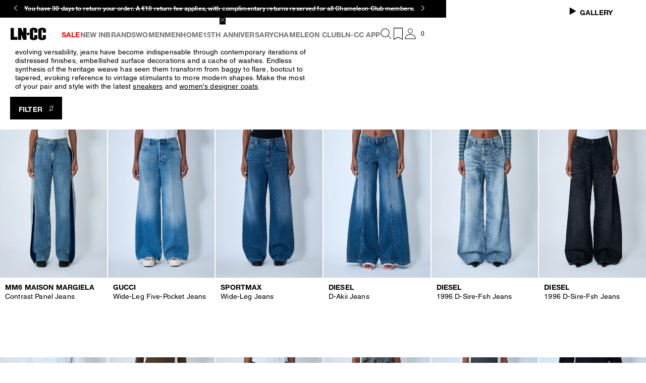

--- FILE ---
content_type: text/css; charset=utf8
request_url: https://www.ln-cc.com/mobify/bundle/13072/1912_1912_d1637bb92b8fd869c948.css
body_size: 575
content:
.CountryLanguageSelector__display-from-extra-small--HqxKz{display:none}@media(min-width: 0){.CountryLanguageSelector__display-from-extra-small--HqxKz{display:block !important}}.CountryLanguageSelector__display-above-extra-small--eaJ2I{display:none}@media(max-width: 0){.CountryLanguageSelector__display-above-extra-small--eaJ2I{display:block !important}}.CountryLanguageSelector__display-from-extra-small-mobile--NcgR2{display:none}@media(min-width: 391px){.CountryLanguageSelector__display-from-extra-small-mobile--NcgR2{display:block !important}}.CountryLanguageSelector__display-above-extra-small-mobile--A892B{display:none}@media(max-width: 389px){.CountryLanguageSelector__display-above-extra-small-mobile--A892B{display:block !important}}.CountryLanguageSelector__display-from-small--o9jze{display:none}@media(min-width: 577px){.CountryLanguageSelector__display-from-small--o9jze{display:block !important}}.CountryLanguageSelector__display-above-small--f8JjL{display:none}@media(max-width: 575px){.CountryLanguageSelector__display-above-small--f8JjL{display:block !important}}.CountryLanguageSelector__display-from-medium--BJke4{display:none}@media(min-width: 769px){.CountryLanguageSelector__display-from-medium--BJke4{display:block !important}}.CountryLanguageSelector__display-above-medium--A1HBD{display:none}@media(max-width: 767px){.CountryLanguageSelector__display-above-medium--A1HBD{display:block !important}}.CountryLanguageSelector__display-from-large--bwA09{display:none}@media(min-width: 993px){.CountryLanguageSelector__display-from-large--bwA09{display:block !important}}.CountryLanguageSelector__display-above-large--ttjsX{display:none}@media(max-width: 991px){.CountryLanguageSelector__display-above-large--ttjsX{display:block !important}}.CountryLanguageSelector__display-from-x-large--xRsUK{display:none}@media(min-width: 1201px){.CountryLanguageSelector__display-from-x-large--xRsUK{display:block !important}}.CountryLanguageSelector__display-above-x-large--moxyS{display:none}@media(max-width: 1199px){.CountryLanguageSelector__display-above-x-large--moxyS{display:block !important}}.CountryLanguageSelector__display-from-xx-large--YQUx6{display:none}@media(min-width: 1401px){.CountryLanguageSelector__display-from-xx-large--YQUx6{display:block !important}}.CountryLanguageSelector__display-above-xx-large--vYnQq{display:none}@media(max-width: 1399px){.CountryLanguageSelector__display-above-xx-large--vYnQq{display:block !important}}.CountryLanguageSelector__display-from-xxx-large--Cp8kk{display:none}@media(min-width: 1601px){.CountryLanguageSelector__display-from-xxx-large--Cp8kk{display:block !important}}.CountryLanguageSelector__display-above-xxx-large--TJd8J{display:none}@media(max-width: 1599px){.CountryLanguageSelector__display-above-xxx-large--TJd8J{display:block !important}}.CountryLanguageSelector__display-from-xxxx-large--AE9uz{display:none}@media(min-width: 1921px){.CountryLanguageSelector__display-from-xxxx-large--AE9uz{display:block !important}}.CountryLanguageSelector__display-above-xxxx-large--BngSl{display:none}@media(max-width: 1919px){.CountryLanguageSelector__display-above-xxxx-large--BngSl{display:block !important}}.CountryLanguageSelector__country-language-selector__wrapper--zJONp{position:absolute;display:flex;flex-direction:column;width:100%;inset-block-end:0}.CountryLanguageSelector__country-language-selector__wrapper--zJONp .dropdown{margin-block-start:0rem;margin-inline-end:0.9375rem;margin-block-end:0.625rem;margin-inline-start:0.9375rem}@media(min-width: 577px){.CountryLanguageSelector__country-language-selector__wrapper--zJONp .dropdown{margin-block-start:0rem;margin-inline-end:0rem;margin-block-end:0rem;margin-inline-start:0rem}}.CountryLanguageSelector__country-language-selector__wrapper--zJONp .dropdown__title{padding-block-start:0.875rem;padding-inline-end:0.75rem;padding-block-end:0.875rem;padding-inline-start:0.75rem}.CountryLanguageSelector__country-language-selector__wrapper--zJONp .dropdown__trigger{display:flex;align-items:center;width:100%;background-color:var(--color-white);border:1px solid var(--color-black);margin-block-start:0rem;margin-inline-end:0rem;margin-block-end:0rem;margin-inline-start:0rem}.CountryLanguageSelector__country-language-selector__wrapper--zJONp .dropdown__trigger span{display:flex;width:100%;padding-block-start:0.875rem;padding-inline-end:0.75rem;padding-block-end:0.875rem;padding-inline-start:0.75rem;font-size:0.875rem;line-height:17px;text-transform:uppercase;letter-spacing:.01em;font-weight:700;font-family:var(--font-main)}@media(min-width: 577px){.CountryLanguageSelector__country-language-selector__wrapper--zJONp .dropdown__trigger span{padding-block-start:0.75rem;padding-inline-end:0.75rem;padding-block-end:0.75rem;padding-inline-start:0.75rem}}.CountryLanguageSelector__country-language-selector__wrapper--zJONp .dropdown__trigger svg{margin-inline-end:1.0625rem}.CountryLanguageSelector__country-language-selector__wrapper--zJONp .dropdown__trigger::before{content:none}@media(min-width: 577px){.CountryLanguageSelector__country-language-selector__wrapper--zJONp .dropdown__trigger{min-width:230px;width:auto;margin-block-start:0.375rem;margin-inline-end:0.9375rem;margin-block-end:0rem;margin-inline-start:0rem}}@media(min-width: 577px){.CountryLanguageSelector__country-language-selector__wrapper--zJONp{display:inline-flex;flex-direction:row;width:calc(100% - 5rem);inset-block-end:4.375rem;inset-inline-start:2.5rem;gap:0.375rem 0.9375rem}.CountryLanguageSelector__country-language-selector__wrapper--zJONp .dropdown{flex:1;max-width:14.375rem}.CountryLanguageSelector__country-language-selector__wrapper--zJONp .dropdown .dropdown__trigger{min-width:initial;width:100%}}.CountryLanguageSelector__country-language-selector__wrapper--zJONp.country-redirect-popup__language-wrapper{position:static}.CountryLanguageSelector__country-language-selector__wrapper--zJONp.country-redirect-popup__language-wrapper .dropdown{margin-inline:0;margin-block-end:0.625rem}.CountryLanguageSelector__country-language-selector__wrapper--zJONp.country-redirect-popup__language-wrapper button{width:100%;margin-inline:0}.CountryLanguageSelector__country-language-selector__button--HUC2O{font-size:0.875rem;line-height:17px;text-transform:uppercase;letter-spacing:.01em;font-weight:700;font-family:var(--font-main);min-width:150px;background-color:var(--button-bg-primary);border:1px solid var(--button-bg-primary);color:var(--button-color-primary);transition:all .3s ease-in-out;padding-block-start:0.875rem;padding-inline-end:0.75rem;padding-block-end:0.875rem;padding-inline-start:0.75rem;margin-block-start:0rem;margin-inline-end:0.9375rem;margin-block-end:0.75rem;margin-inline-start:0.9375rem}.CountryLanguageSelector__country-language-selector__button--HUC2O:hover{background-color:var(--button-color-primary);color:var(--button-bg-primary)}@media(min-width: 577px){.CountryLanguageSelector__country-language-selector__button--HUC2O{margin-block-start:0.375rem;margin-inline-end:0.9375rem;margin-block-end:0rem;margin-inline-start:0rem;padding-block-start:0.75rem;padding-inline-end:0.75rem;padding-block-end:0.75rem;padding-inline-start:0.75rem}}.CountryLanguageSelector__country-language-selector__menu--KsOxo h4{padding-block-start:1.1875rem;padding-inline-end:0.75rem;padding-block-end:1.1875rem;padding-inline-start:0.75rem}@media(min-width: 577px){.CountryLanguageSelector__country-language-selector__menu--KsOxo h4{padding-block-start:0.625rem;padding-inline-end:0.75rem;padding-block-end:0.625rem;padding-inline-start:0.75rem}}.CountryLanguageSelector__country-language-selector__menu--KsOxo .dropdown__close{inset-block-start:1rem}@media(min-width: 577px){.CountryLanguageSelector__country-language-selector__menu--KsOxo .dropdown__close{inset-block-start:0.5rem}}@media(min-width: 577px){.CountryLanguageSelector__country-language-selector__menu--KsOxo .dropdown__menu__inner{transform:translateY(-100%)}}


--- FILE ---
content_type: application/javascript; charset=utf8
request_url: https://www.ln-cc.com/mobify/bundle/13072/NotifyMePopup.js
body_size: 1617
content:
"use strict";(self.__LOADABLE_LOADED_CHUNKS__=self.__LOADABLE_LOADED_CHUNKS__||[]).push([[5328],{2472:(e,a,t)=>{t.r(a),t.d(a,{default:()=>N});var o=t(8108),i=t(42512),l=t(22648),p=t(41820),r=t(92564),s=t(39088),n=t(62480),u=t(10360);const m=(0,u.Os)({title:{id:"popups.notifyMe.title",defaultMessage:[{type:0,value:"Request your size"}]},description:{id:"popups.notifyMe.description",defaultMessage:[{type:0,value:"Give us your email if you'd like us to let you know when item is available."}]},generalError:{id:"common.error.general",defaultMessage:[{type:0,value:"Oops! Something went wrong."}]},notifyMeSuccess:{id:"popups.notifyMe.success",defaultMessage:[{type:0,value:"Thanks, your request has been saved."}]},submitBtnText:{id:"popups.notifyMe.submitBtnText",defaultMessage:[{type:0,value:"Send me a notification"}]},privacyPolicyText:{id:"popups.notifyMe.privacyPolicyText",defaultMessage:[{type:0,value:"By submitting you accept our "},{type:8,value:"cta",children:[{type:0,value:"Privacy Policy"}]}]}});var y=t(4832),d=t(68452),f=t(33840),c=t(32676),_=t(43488),v=t(78420),M=t(55432);const b=(0,u.Os)({emailPlaceholder:{id:"pdp.notifyMe.form.email.placeholder",defaultMessage:[{type:0,value:"Your email address"}]},emailLabel:{id:"pdp.notifyMe.form.email.label",defaultMessage:[{type:0,value:"Email"}]},emailRequiredError:{id:"pdp.notifyMe.form.email.requiredError",defaultMessage:[{type:0,value:"Email is required"}]},emailInvalidError:{id:"pdp.notifyMe.form.email.invalidError",defaultMessage:[{type:0,value:"Invalid email format"}]},submitBtnText:{id:"pdp.notifyMe.form.button",defaultMessage:[{type:0,value:"Submit"}]},newsletter:{id:"pdp.notifyMe.form.newsletter",defaultMessage:[{type:0,value:"Register to our Newsletter"}]}}),g=({pid:e,onSuccess:a,onError:t,classNames:p,submitBtnText:r="",showLabel:s=!0})=>{const n=(0,i.c)(),u=(0,l.Ke)(),m=f.U3[f.U3.NOTIFY_ME_POPUP],g=function(){var e=(0,y.c)((function*({email:e,pid:o,acceptsMarketing:i}){const l={newsletterSource:M.s1[m],newsletterSourceDetails:{pageType:M.s1.CUSTOM_NOTIFY_ME}};u.subscribe(e,o,i,l).then((()=>a&&a())).catch((()=>t&&t()))}));return function(a){return e.apply(this,arguments)}}();return o.createElement(d.QF,{onSubmit:e=>g(e),render:({handleSubmit:a,submitting:t})=>o.createElement("form",{onSubmit:a},o.createElement(v.c,{name:"pid",type:"hidden",initialValue:e}),o.createElement(v.c,{name:"email",type:"email",placeholder:n.formatMessage(b.emailPlaceholder),label:s?n.formatMessage(b.emailLabel):void 0,validation:[{rule:c.c.isRequired,errorMessage:n.formatMessage(b.emailRequiredError)},{rule:c.c.isEmail,errorMessage:n.formatMessage(b.emailInvalidError)}]}),o.createElement(v.c,{name:"acceptsMarketing",type:"checkbox",label:n.formatMessage(b.newsletter),initialValue:!0}),o.createElement(_.c,{type:"submit",classNames:null==p?void 0:p.submitButton,disabled:t,variant:"primary","full-width":!0},r||n.formatMessage(b.submitBtnText)))})},x={"display-from-extra-small":"NotifyMePopup__display-from-extra-small--oSzcK","display-above-extra-small":"NotifyMePopup__display-above-extra-small--vmYUb","display-from-extra-small-mobile":"NotifyMePopup__display-from-extra-small-mobile--Wgrbt","display-above-extra-small-mobile":"NotifyMePopup__display-above-extra-small-mobile--jGG5q","display-from-small":"NotifyMePopup__display-from-small--BqNW3","display-above-small":"NotifyMePopup__display-above-small--pB7Tq","display-from-medium":"NotifyMePopup__display-from-medium--PIvEI","display-above-medium":"NotifyMePopup__display-above-medium--iN1G5","display-from-large":"NotifyMePopup__display-from-large--_O7Ff","display-above-large":"NotifyMePopup__display-above-large--td7nX","display-from-x-large":"NotifyMePopup__display-from-x-large--y8L6s","display-above-x-large":"NotifyMePopup__display-above-x-large--ebNl3","display-from-xx-large":"NotifyMePopup__display-from-xx-large--Szf6a","display-above-xx-large":"NotifyMePopup__display-above-xx-large--iAze9","display-from-xxx-large":"NotifyMePopup__display-from-xxx-large--lDTPG","display-above-xxx-large":"NotifyMePopup__display-above-xxx-large--DZOpW","display-from-xxxx-large":"NotifyMePopup__display-from-xxxx-large--gTHBX","display-above-xxxx-large":"NotifyMePopup__display-above-xxxx-large--VBiMm","notify-me-popup":"NotifyMePopup__notify-me-popup--JPrvQ","notify-me-popup__title":"NotifyMePopup__notify-me-popup__title--CxnhC","notify-me-popup__product":"NotifyMePopup__notify-me-popup__product--grfp9","notify-me-popup__brand":"NotifyMePopup__notify-me-popup__brand--V41SF","notify-me-popup__variation":"NotifyMePopup__notify-me-popup__variation--ab6z3","notify-me-popup__variation-key":"NotifyMePopup__notify-me-popup__variation-key--xCuem","notify-me-popup__variation-value":"NotifyMePopup__notify-me-popup__variation-value--K7ouf","notify-me-popup__submit-btn":"NotifyMePopup__notify-me-popup__submit-btn--b__mX","notify-me-popup__privacy-policy":"NotifyMePopup__notify-me-popup__privacy-policy--vqYox"},N=()=>{const{managerRepository:e}=(0,p.w)(),a=e.getPopupsMgr(),[t,u]=(0,o.useState)(null),[y,d]=(0,o.useState)(null),f=(0,i.c)(),c=(0,l.AF)(),_=(0,l.a8)("notifyMe"),v=(0,l.K8)(),M=(0,l.sV)(null==_?void 0:_.productID);(0,o.useEffect)((()=>{null!=_&&_.selectedVariationID?a.openPopup("notifyMe"):a.closePopup("notifyMe")}),[null==_?void 0:_.selectedVariationID]),(0,o.useEffect)((()=>{M.getProductId()&&u(M)}),[M.getProductId()]),(0,o.useEffect)((()=>{null!=_&&_.selectedVariationID&&null!=t&&t.id&&d(t.getVariant(_.selectedVariationID))}),[null==t?void 0:t.id,null==_?void 0:_.selectedVariationID]);const b=(0,o.useCallback)((()=>{c.hideNotifyMePopup(),v.error(f.formatMessage(m.generalError))}),[]),N=(0,o.useCallback)((()=>{c.hideNotifyMePopup(),v.success(f.formatMessage(m.notifyMeSuccess))}),[]),P=(0,o.useCallback)((()=>{c.hideNotifyMePopup()}),[]),E=(0,o.useCallback)((()=>{const e=null==t?void 0:t.variationAttributes.find((e=>"color"===e.id));return(null==e?void 0:e.name)??""}),[])().toLowerCase();return o.createElement(s.c,{id:"notifyMe",onClose:P,overlayClassName:x["notify-me-popup"]},o.createElement(n.c,{classNames:x["notify-me-popup__title"],variant:"h3"},f.formatMessage(m.title)),o.createElement(n.c,{classNames:x["notify-me-popup__description"],variant:"p"},f.formatMessage(m.description)),o.createElement(n.c,{classNames:x["notify-me-popup__product"],variant:"p"},(null==t?void 0:t.brand)&&o.createElement("span",{className:x["notify-me-popup__brand"]},t.brand),(null==t?void 0:t.name)&&o.createElement("span",null,t.name)),y&&o.createElement("div",{className:x["notify-me-popup__variation"]},Object.entries(y.getVariationValues()||{}).map((([e,a])=>{if(E!==e.toLowerCase())return o.createElement("div",{key:e},o.createElement("span",{className:x["notify-me-popup__variation-key"]},e,":"),o.createElement("span",{className:x["notify-me-popup__variation-value"]},a))}))),y&&o.createElement(o.Fragment,null,o.createElement(g,{showLabel:!1,submitBtnText:f.formatMessage(m.submitBtnText),classNames:{submitButton:x["notify-me-popup__submit-btn"]},pid:y.getProductId(),onSuccess:N,onError:b}),o.createElement(n.c,{classNames:x["notify-me-popup__privacy-policy"],variant:"p"},f.formatMessage(m.privacyPolicyText,{cta:e=>o.createElement(r.c,{to:"/privacy-policy",onClick:P},e)}))))}}}]);